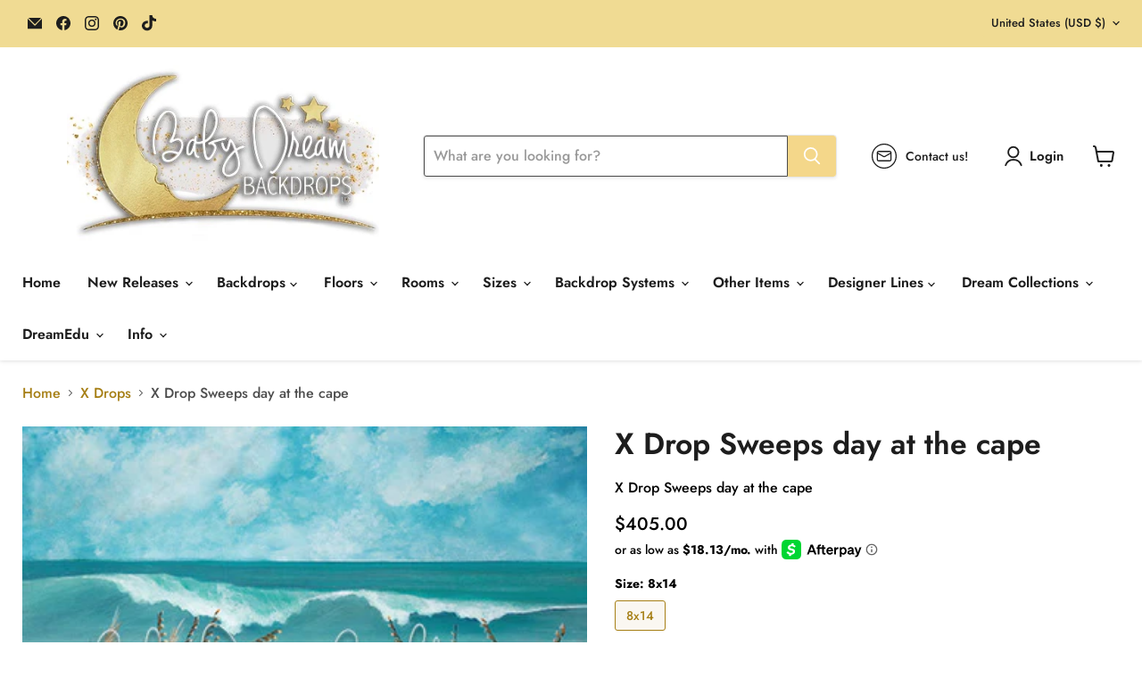

--- FILE ---
content_type: text/html; charset=utf-8
request_url: https://babydreambackdrops.com/collections/all/products/x-drop-sweeps-day-at-the-cape?view=recently-viewed
body_size: 1105
content:










  









<div
  class="productgrid--item  imagestyle--natural        product-recently-viewed-card    show-actions--mobile"
  data-product-item
  data-product-quickshop-url="/collections/all/products/x-drop-sweeps-day-at-the-cape"
  
    data-recently-viewed-card
  
>
  <div class="productitem" data-product-item-content>
    
    
    
    

    

    

    <div class="productitem__container">
      <div class="product-recently-viewed-card-time" data-product-handle="x-drop-sweeps-day-at-the-cape">
      <button
        class="product-recently-viewed-card-remove"
        aria-label="close"
        data-remove-recently-viewed
      >
        


                                                                        <svg class="icon-remove "    aria-hidden="true"    focusable="false"    role="presentation"    xmlns="http://www.w3.org/2000/svg" width="10" height="10" viewBox="0 0 10 10" xmlns="http://www.w3.org/2000/svg">      <path fill="currentColor" d="M6.08785659,5 L9.77469752,1.31315906 L8.68684094,0.225302476 L5,3.91214341 L1.31315906,0.225302476 L0.225302476,1.31315906 L3.91214341,5 L0.225302476,8.68684094 L1.31315906,9.77469752 L5,6.08785659 L8.68684094,9.77469752 L9.77469752,8.68684094 L6.08785659,5 Z"></path>    </svg>                                              

      </button>
    </div>

      <div class="productitem__image-container">
        <a
          class="productitem--image-link"
          href="/collections/all/products/x-drop-sweeps-day-at-the-cape"
          tabindex="-1"
          data-product-page-link
        >
          <figure
            class="productitem--image"
            data-product-item-image
            
              style="--product-grid-item-image-aspect-ratio: 1.531764705882353;"
            
          >
            
              
              

  
    <noscript data-rimg-noscript>
      <img
        
          src="//babydreambackdrops.com/cdn/shop/products/image_8f35ec16-64b6-4aa9-92c2-7d9dc4e297af_512x335.jpg?v=1741827136"
        

        alt=""
        data-rimg="noscript"
        srcset="//babydreambackdrops.com/cdn/shop/products/image_8f35ec16-64b6-4aa9-92c2-7d9dc4e297af_512x335.jpg?v=1741827136 1x, //babydreambackdrops.com/cdn/shop/products/image_8f35ec16-64b6-4aa9-92c2-7d9dc4e297af_1024x670.jpg?v=1741827136 2x, //babydreambackdrops.com/cdn/shop/products/image_8f35ec16-64b6-4aa9-92c2-7d9dc4e297af_1536x1005.jpg?v=1741827136 3x, //babydreambackdrops.com/cdn/shop/products/image_8f35ec16-64b6-4aa9-92c2-7d9dc4e297af_1951x1276.jpg?v=1741827136 3.81x"
        class="productitem--image-primary"
        
        
      >
    </noscript>
  

  <img
    
      src="//babydreambackdrops.com/cdn/shop/products/image_8f35ec16-64b6-4aa9-92c2-7d9dc4e297af_512x335.jpg?v=1741827136"
    
    alt=""

    
      data-rimg="lazy"
      data-rimg-scale="1"
      data-rimg-template="//babydreambackdrops.com/cdn/shop/products/image_8f35ec16-64b6-4aa9-92c2-7d9dc4e297af_{size}.jpg?v=1741827136"
      data-rimg-max="1953x1275"
      data-rimg-crop="false"
      
      srcset="data:image/svg+xml;utf8,<svg%20xmlns='http://www.w3.org/2000/svg'%20width='512'%20height='335'></svg>"
    

    class="productitem--image-primary"
    
    
  >



  <div data-rimg-canvas></div>


            

            



























  
  
  

  <span class="productitem__badge productitem__badge--sale"
    data-badge-sales
    style="display: none;"
  >
    <span data-badge-sales-range>
      
        Sale
      
    </span>
    <span data-badge-sales-single style="display: none;">
      
        Sale
      
    </span>
  </span>

            <span class="visually-hidden">X Drop Sweeps day at the cape</span>
          </figure>
        </a>
      </div><div class="productitem--info">
        
          
        

        

        <h2 class="productitem--title">
          <a href="/collections/all/products/x-drop-sweeps-day-at-the-cape" data-product-page-link>
            X Drop Sweeps day at the cape
          </a>
        </h2>

        
          
        

        
          






























<div class="price productitem__price ">
  
    <div
      class="price__compare-at "
      data-price-compare-container
    >

      
        <span class="money price__original" data-price-original></span>
      
    </div>


    
      
      <div class="price__compare-at--hidden" data-compare-price-range-hidden>
        
          <span class="visually-hidden">Original price</span>
          <span class="money price__compare-at--min" data-price-compare-min>
            $405.00
          </span>
          -
          <span class="visually-hidden">Original price</span>
          <span class="money price__compare-at--max" data-price-compare-max>
            $405.00
          </span>
        
      </div>
      <div class="price__compare-at--hidden" data-compare-price-hidden>
        <span class="visually-hidden">Original price</span>
        <span class="money price__compare-at--single" data-price-compare>
          $405.00
        </span>
      </div>
    
  

  <div class="price__current  " data-price-container>

    

    
      
      
      <span class="money" data-price>
        $405.00
      </span>
    
    
  </div>

  
    
    <div class="price__current--hidden" data-current-price-range-hidden>
      
        <span class="money price__current--min" data-price-min>$405.00</span>
        -
        <span class="money price__current--max" data-price-max>$405.00</span>
      
    </div>
    <div class="price__current--hidden" data-current-price-hidden>
      <span class="visually-hidden">Current price</span>
      <span class="money" data-price>
        $405.00
      </span>
    </div>
  

  
    
    
    
    

    <div
      class="
        productitem__unit-price
        hidden
      "
      data-unit-price
    >
      <span class="productitem__total-quantity" data-total-quantity></span> | <span class="productitem__unit-price--amount money" data-unit-price-amount></span> / <span class="productitem__unit-price--measure" data-unit-price-measure></span>
    </div>
  

  
</div>


        

        
          

          
            
          
        

        
          <div class="productitem--description">
            <p>X Drop Sweeps day at the cape</p>

            
          </div>
        
      </div>

      
    </div>
  </div>

  
    <script type="application/json" data-quick-buy-settings>
      {
        "cart_redirection": true,
        "money_format": "${{amount}}"
      }
    </script>
  
</div>


--- FILE ---
content_type: text/javascript;charset=utf-8
request_url: https://assets.cloudlift.app/api/assets/upload.js?shop=babydreambackdrops.myshopify.com
body_size: 3942
content:
window.Cloudlift = window.Cloudlift || {};window.Cloudlift.upload = { config: {"app":"upload","shop":"babydreambackdrops.myshopify.com","url":"https://babydreambackdrops.com","api":"https://api.cloudlift.app","assets":"https://cdn.jsdelivr.net/gh/cloudlift-app/cdn@0.14.29","mode":"prod","currencyFormats":{"moneyFormat":"${{amount}}","moneyWithCurrencyFormat":"${{amount}} USD"},"resources":["https://cdn.jsdelivr.net/gh/cloudlift-app/cdn@0.14.29/static/app-upload.css","https://cdn.jsdelivr.net/gh/cloudlift-app/cdn@0.14.29/static/app-upload.js"],"locale":"en","i18n":{"upload.config.image.editor.color.exposure":"Exposure","upload.config.file.load.error":"Error during load","upload.config.file.size.notavailable":"Size not available","upload.config.error.required":"Please upload a file","upload.config.image.editor.crop.rotate.right":"Rotate right","upload.config.file.button.undo":"Undo","upload.config.error.fileCountMin":"Please upload at least {min} file(s)","upload.config.image.resolution.expected.min":"Minimum resolution is {minResolution}","upload.config.file.upload.error.revert":"Error during revert","upload.config.image.size.tobig":"Image is too big","upload.config.image.editor.resize.height":"Height","upload.config.error.inapp":"Upload error","upload.config.image.editor.crop.aspect.ratio":"Aspect ratio","upload.config.image.editor.button.cancel":"Cancel","upload.config.image.editor.status.error":"Error loading image…","upload.config.file.button.retry":"Retry","upload.config.error.fileCountMax":"Please upload at most {max} file(s)","upload.config.image.editor.util.markup.text":"Text","upload.config.image.ratio.expected":"Expected image ratio {ratio}","upload.config.file.button.remove":"Remove","upload.config.image.resolution.expected.max":"Maximum resolution is {maxResolution}","upload.config.error.inapp.facebook":"Please open the page outside of Facebook","upload.config.image.editor.util.markup.size":"Size","upload.config.image.size.expected.max":"Maximum size is {maxWidth} × {maxHeight}","upload.config.image.editor.util.markup.select":"Select","upload.config.file.uploading":"Uploading","upload.config.image.editor.resize.width":"Width","upload.config.image.editor.crop.flip.horizontal":"Flip horizontal","upload.config.file.link":"\uD83D\uDD17","upload.config.image.editor.status.loading":"Loading image…","upload.config.error.filePagesMin":"Please upload documents with at least {min} pages","upload.config.image.editor.status.processing":"Processing image…","upload.config.file.loading":"Loading","upload.config.file.upload.canceled":"Upload cancelled","upload.config.file.upload.cancel":"tap to cancel","upload.config.image.editor.crop.rotate.left":"Rotate left","upload.config.file.type.notallowed":"File type not allowed","upload.config.file.type.expected":"Expects {lastType}","upload.config.image.editor.util.markup":"Markup","upload.config.file.button.cancel":"Cancel","upload.config.image.editor.status.waiting":"Waiting for image…","upload.config.file.upload.retry":"tap to retry","upload.config.image.editor.resize.apply":"Apply","upload.config.image.editor.color.contrast":"Contrast","upload.config.file.size.tobig":"File is too large","upload.config.dragdrop":"Drag & Drop your files or <u>Browse</u>","upload.config.file.upload.undo":"tap to undo","upload.config.image.editor.color.saturation":"Saturation","upload.config.error.filePagesMax":"Please upload documents with at most {max} pages","upload.config.file.button.upload":"Upload","upload.config.file.size.waiting":"Waiting for size","upload.config.image.editor.util.color":"Colors","upload.config.error.inputs":"Please fill in all required input fields","upload.config.image.editor.util.markup.circle":"Circle","upload.config.image.type.notsupported":"Image type not supported","upload.config.image.editor.crop.flip.vertical":"Flip vertical","upload.config.image.size.expected.min":"Minimum size is {minWidth} × {minHeight}","upload.config.image.editor.button.reset":"Reset","upload.config.image.ratio.invalid":"Image ratio does not match","upload.config.error.ready":"Please wait for the upload to complete","upload.config.image.editor.crop.zoom":"Zoom","upload.config.file.upload.error.remove":"Error during remove","upload.config.image.editor.util.markup.remove":"Remove","upload.config.image.resolution.max":"Image resolution too high","upload.config.image.editor.util.crop":"Crop","upload.config.image.editor.color.brightness":"Brightness","upload.config.error.fileConvert":"File conversion failed","upload.config.image.editor.util.markup.draw":"Draw","upload.config.image.editor.util.resize":"Resize","upload.config.file.upload.error":"Error during upload","upload.config.image.editor.util.filter":"Filter","upload.config.file.upload.complete":"Upload complete","upload.config.error.inapp.instagram":"Please open the page outside of Instagram","upload.config.image.editor.util.markup.arrow":"Arrow","upload.config.file.size.max":"Maximum file size is {filesize}","upload.config.image.resolution.min":"Image resolution is too low","upload.config.image.editor.util.markup.square":"Square","upload.config.image.size.tosmall":"Image is too small","upload.config.file.button.abort":"Abort","upload.config.image.editor.button.confirm":"Upload"},"level":3,"version":"0.14.29","setup":true,"fields":[{"uuid":"clcf8slhuqxb","required":true,"hidden":false,"field":"upload","propertyTransform":true,"fieldProperty":"properties","fieldId":"_cl-upload","fieldThumbnail":"thumbnail","fieldThumbnailPreview":true,"className":"","label":"Upload the files you wish to print here:","text":"Drag & Drop your files here or <u>Browse</u>","selector":"","conditionMode":2,"conditions":[{"field":"product_tags","operator":"equals","value":"","objects":null,"tags":["file upload"]}],"styles":{"file-grid":"0","max-height":"600px","min-height":"50px","font-family":"'Jost'","input-order":"top","label-color":"#555","file-counter":"0","input-margin":"10px","buttons-color":"#eee","file-multiple":"1","label-font-size":"16px","label-color-drop":"#555","area-border-radius":"5px","file-border-radius":"5px","file-background-colo":"#555","label-font-size-drop":"16px","area-background-color":"#eee","file-background-color":"#555","buttons-background-color":"rgba(0,0,0,0.5)","upload-error-background-color":"#c44e47","upload-success-background-color":"#369763"},"theme":"default","css":"#clcf8slhuqxb .cl-hide{display:none!important}#clcf8slhuqxb .cl-upload--label{color:#555;font-size:16px;display:block}#clcf8slhuqxb .cl-upload--input-field{margin-bottom:10px}#clcf8slhuqxb .cl-upload--input{width:100%;box-sizing:border-box;padding:10px 18px;margin:0;border:1px solid #eee;border-radius:5px}#clcf8slhuqxb input[type=checkbox].cl-upload--input,#clcf8slhuqxb input[type=radio].cl-upload--input{width:1.2em;cursor:pointer}#clcf8slhuqxb input[type=radio].cl-upload--input{vertical-align:middle;margin-right:10px}#clcf8slhuqxb input[type=color].cl-upload--input{width:40px;height:40px;cursor:pointer;padding:0;border:0}#clcf8slhuqxb input[type=radio]+.cl-upload-color-rect{margin-right:10px;margin-bottom:10px}#clcf8slhuqxb input[type=radio]:checked+.cl-upload-color-rect{border:2px solid #404040}#clcf8slhuqxb .cl-upload-color-rect{width:30px;height:30px;display:inline-block;vertical-align:middle;border-radius:3px}#clcf8slhuqxb .cl-upload--invalid{border-color:#b7423b}#clcf8slhuqxb .cl-upload--errors{overflow:hidden;transition:max-height 2s ease-out;max-height:0}#clcf8slhuqxb .cl-upload--errors.open{max-height:400px}#clcf8slhuqxb .cl-upload--error{text-align:center;font-size:14px;cursor:pointer;position:relative;opacity:1;font-family:'Jost';box-sizing:border-box;color:#fff;background-color:#c44e47;padding:.3rem .7rem;margin-bottom:.7rem;border:1px solid transparent;border-color:#b7423b;border-radius:5px}#clcf8slhuqxb .cl-upload--error:after{content:'x';position:absolute;right:1rem;top:.25rem}#clcf8slhuqxb .cl-upload--error.dismissed{opacity:0;transition:opacity .3s ease-out}#clcf8slhuqxb .filepond--root{font-family:'Jost'}#clcf8slhuqxb .filepond--root .filepond--drop-label{min-height:50px}#clcf8slhuqxb .filepond--root{min-height:50px;max-height:600px}#clcf8slhuqxb .filepond--file-action-button{cursor:pointer;min-height:auto!important;height:1.625em}#clcf8slhuqxb .filepond--drop-label{color:#555}#clcf8slhuqxb .filepond--drop-label label{cursor:pointer;width:auto!important;height:auto!important;position:relative!important;color:#555!important;font-size:16px!important}#clcf8slhuqxb .filepond--drop-label u{cursor:pointer;text-decoration-color:#555}#clcf8slhuqxb .filepond--label-action{text-decoration-color:#555}#clcf8slhuqxb .filepond--panel-root{background-color:#eee!important}#clcf8slhuqxb .filepond--panel-root{border-radius:5px}#clcf8slhuqxb .filepond--item-panel,#clcf8slhuqxb .filepond--file-poster-wrapper,#clcf8slhuqxb .filepond--image-preview-wrapper{border-radius:5px}#clcf8slhuqxb .filepond--item-panel{background-color:#555!important}#clcf8slhuqxb .filepond--drip-blob{background-color:#999}#clcf8slhuqxb .filepond--file-action-button{background-color:rgba(0,0,0,0.5)}#clcf8slhuqxb .filepond--file-action-button{color:#eee}#clcf8slhuqxb .filepond--file-action-button:hover,#clcf8slhuqxb .filepond--file-action-button:focus{box-shadow:0 0 0 .125em #eee}#clcf8slhuqxb .filepond--file{color:#fff;font-size:16px}#clcf8slhuqxb [data-filepond-item-state*='error'] .filepond--item-panel,#clcf8slhuqxb [data-filepond-item-state*='invalid'] .filepond--item-panel{background-color:#c44e47!important}#clcf8slhuqxb [data-filepond-item-state*='invalid'] .filepond--file{color:#fff}#clcf8slhuqxb [data-filepond-item-state='processing-complete'] .filepond--item-panel{background-color:#369763!important}#clcf8slhuqxb [data-filepond-item-state='processing-complete'] .filepond--file{color:#fff}#clcf8slhuqxb .filepond--image-preview-overlay-idle{color:rgba(34,34,34,0.8)}#clcf8slhuqxb .filepond--image-preview,#clcf8slhuqxb .filepond--file-poster{background-color:#555}#clcf8slhuqxb .filepond--image-preview-overlay-success{color:#369763}#clcf8slhuqxb .filepond--image-preview-overlay-failure{color:#c44e47}","fileMimeTypes":["image/*"],"fileMimeTypesValidate":true,"fileSizeMaxPlan":200,"fileSizeMax":100,"fileMultiple":true,"fileCountMin":0,"fileCountMax":10,"fileCounter":false,"fileQuantity":false,"fileFetch":false,"fileSubmitRemove":true,"fileSubmitClear":false,"fileName":false,"fileGrid":false,"imagePreview":true,"imageSizeValidate":false,"imageThumbnail":false,"imageThumbnailWidth":500,"imageThumbnailHeight":500,"convert":false,"convertInfo":false,"convertInfoPagesQuantity":false,"convertInfoLengthQuantity":false,"pdfMultiPage":false,"pdfTransparent":false,"serverTransform":false,"imageOriginal":false,"imageEditor":false,"imageEditorOpen":true,"imageEditorCropRestrict":false,"imageEditorCropRatios":[{"label":"Free","value":""},{"label":"Portrait","value":"3:2"},{"label":"Square","value":"1:1"},{"label":"Landscape","value":"4:3"}],"imageEditorUtils":[],"imageEditorPintura":false,"inputFields":[{"field":"Copyright","type":"checkbox","value":"","label":"Copyright Notice: Copyrighted images are strictly prohibited. By clicking Add to Cart, you represent and warrant that any image you submit is your own original work and not subject to third‑party copyright.","required":false}],"variantConfigs":[],"variantConfig":false}],"extensions":""}};loadjs=function(){var a=function(){},c={},u={},f={};function o(e,n){if(e){var t=f[e];if(u[e]=n,t)for(;t.length;)t[0](e,n),t.splice(0,1)}}function l(e,n){e.call&&(e={success:e}),n.length?(e.error||a)(n):(e.success||a)(e)}function h(t,r,s,i){var c,o,e=document,n=s.async,u=(s.numRetries||0)+1,f=s.before||a,l=t.replace(/^(css|img)!/,"");i=i||0,/(^css!|\.css$)/.test(t)?((o=e.createElement("link")).rel="stylesheet",o.href=l,(c="hideFocus"in o)&&o.relList&&(c=0,o.rel="preload",o.as="style")):/(^img!|\.(png|gif|jpg|svg)$)/.test(t)?(o=e.createElement("img")).src=l:((o=e.createElement("script")).src=t,o.async=void 0===n||n),!(o.onload=o.onerror=o.onbeforeload=function(e){var n=e.type[0];if(c)try{o.sheet.cssText.length||(n="e")}catch(e){18!=e.code&&(n="e")}if("e"==n){if((i+=1)<u)return h(t,r,s,i)}else if("preload"==o.rel&&"style"==o.as)return o.rel="stylesheet";r(t,n,e.defaultPrevented)})!==f(t,o)&&e.head.appendChild(o)}function t(e,n,t){var r,s;if(n&&n.trim&&(r=n),s=(r?t:n)||{},r){if(r in c)throw"LoadJS";c[r]=!0}function i(n,t){!function(e,r,n){var t,s,i=(e=e.push?e:[e]).length,c=i,o=[];for(t=function(e,n,t){if("e"==n&&o.push(e),"b"==n){if(!t)return;o.push(e)}--i||r(o)},s=0;s<c;s++)h(e[s],t,n)}(e,function(e){l(s,e),n&&l({success:n,error:t},e),o(r,e)},s)}if(s.returnPromise)return new Promise(i);i()}return t.ready=function(e,n){return function(e,t){e=e.push?e:[e];var n,r,s,i=[],c=e.length,o=c;for(n=function(e,n){n.length&&i.push(e),--o||t(i)};c--;)r=e[c],(s=u[r])?n(r,s):(f[r]=f[r]||[]).push(n)}(e,function(e){l(n,e)}),t},t.done=function(e){o(e,[])},t.reset=function(){c={},u={},f={}},t.isDefined=function(e){return e in c},t}();!function(e){loadjs(e.resources,"assets",{success:function(){var n,t="cloudlift."+e.app+".ready";"function"==typeof Event?n=new Event(t):(n=document.createEvent("Event")).initEvent(t,!0,!0),window.dispatchEvent(n)},error:function(e){console.error("failed to load assets",e)}})}(window.Cloudlift.upload.config);

--- FILE ---
content_type: text/javascript; charset=utf-8
request_url: https://babydreambackdrops.com/products/x-drop-sweeps-day-at-the-cape.js
body_size: 460
content:
{"id":7436295766170,"title":"X Drop Sweeps day at the cape","handle":"x-drop-sweeps-day-at-the-cape","description":"\u003cp\u003eX Drop Sweeps day at the cape\u003c\/p\u003e","published_at":"2022-08-08T11:56:11-07:00","created_at":"2022-08-08T11:56:13-07:00","vendor":"Baby Dream Backdrops","type":"Drop","tags":["8x14","Fleece with Grommets"],"price":40500,"price_min":40500,"price_max":40500,"available":true,"price_varies":false,"compare_at_price":40500,"compare_at_price_min":40500,"compare_at_price_max":40500,"compare_at_price_varies":false,"variants":[{"id":42304840433818,"title":"8x14 \/ Fleece with Grommets","option1":"8x14","option2":"Fleece with Grommets","option3":null,"sku":"BBD-SS-FG-12076","requires_shipping":true,"taxable":true,"featured_image":{"id":36781273022618,"product_id":7436295766170,"position":2,"created_at":"2023-04-12T10:22:27-07:00","updated_at":"2025-03-12T17:52:16-07:00","alt":null,"width":504,"height":921,"src":"https:\/\/cdn.shopify.com\/s\/files\/1\/0066\/6930\/3906\/products\/Sweeps_Day_at_the_Cape_-_5x9_-_SS_copy_9d834f0f-acc1-48f5-8a75-dcbf66fb7e9f.jpg?v=1741827136","variant_ids":[42304840433818]},"available":true,"name":"X Drop Sweeps day at the cape - 8x14 \/ Fleece with Grommets","public_title":"8x14 \/ Fleece with Grommets","options":["8x14","Fleece with Grommets"],"price":40500,"weight":0,"compare_at_price":40500,"inventory_management":null,"barcode":null,"featured_media":{"alt":null,"id":29294817280154,"position":2,"preview_image":{"aspect_ratio":0.547,"height":921,"width":504,"src":"https:\/\/cdn.shopify.com\/s\/files\/1\/0066\/6930\/3906\/products\/Sweeps_Day_at_the_Cape_-_5x9_-_SS_copy_9d834f0f-acc1-48f5-8a75-dcbf66fb7e9f.jpg?v=1741827136"}},"requires_selling_plan":false,"selling_plan_allocations":[]}],"images":["\/\/cdn.shopify.com\/s\/files\/1\/0066\/6930\/3906\/products\/image_8f35ec16-64b6-4aa9-92c2-7d9dc4e297af.jpg?v=1741827136","\/\/cdn.shopify.com\/s\/files\/1\/0066\/6930\/3906\/products\/Sweeps_Day_at_the_Cape_-_5x9_-_SS_copy_9d834f0f-acc1-48f5-8a75-dcbf66fb7e9f.jpg?v=1741827136"],"featured_image":"\/\/cdn.shopify.com\/s\/files\/1\/0066\/6930\/3906\/products\/image_8f35ec16-64b6-4aa9-92c2-7d9dc4e297af.jpg?v=1741827136","options":[{"name":"Size","position":1,"values":["8x14"]},{"name":"Fabric","position":2,"values":["Fleece with Grommets"]}],"url":"\/products\/x-drop-sweeps-day-at-the-cape","media":[{"alt":null,"id":29294817247386,"position":1,"preview_image":{"aspect_ratio":1.532,"height":1275,"width":1953,"src":"https:\/\/cdn.shopify.com\/s\/files\/1\/0066\/6930\/3906\/products\/image_8f35ec16-64b6-4aa9-92c2-7d9dc4e297af.jpg?v=1741827136"},"aspect_ratio":1.532,"height":1275,"media_type":"image","src":"https:\/\/cdn.shopify.com\/s\/files\/1\/0066\/6930\/3906\/products\/image_8f35ec16-64b6-4aa9-92c2-7d9dc4e297af.jpg?v=1741827136","width":1953},{"alt":null,"id":29294817280154,"position":2,"preview_image":{"aspect_ratio":0.547,"height":921,"width":504,"src":"https:\/\/cdn.shopify.com\/s\/files\/1\/0066\/6930\/3906\/products\/Sweeps_Day_at_the_Cape_-_5x9_-_SS_copy_9d834f0f-acc1-48f5-8a75-dcbf66fb7e9f.jpg?v=1741827136"},"aspect_ratio":0.547,"height":921,"media_type":"image","src":"https:\/\/cdn.shopify.com\/s\/files\/1\/0066\/6930\/3906\/products\/Sweeps_Day_at_the_Cape_-_5x9_-_SS_copy_9d834f0f-acc1-48f5-8a75-dcbf66fb7e9f.jpg?v=1741827136","width":504}],"requires_selling_plan":false,"selling_plan_groups":[]}

--- FILE ---
content_type: text/javascript; charset=utf-8
request_url: https://babydreambackdrops.com/products/x-drop-sweeps-day-at-the-cape.js
body_size: 817
content:
{"id":7436295766170,"title":"X Drop Sweeps day at the cape","handle":"x-drop-sweeps-day-at-the-cape","description":"\u003cp\u003eX Drop Sweeps day at the cape\u003c\/p\u003e","published_at":"2022-08-08T11:56:11-07:00","created_at":"2022-08-08T11:56:13-07:00","vendor":"Baby Dream Backdrops","type":"Drop","tags":["8x14","Fleece with Grommets"],"price":40500,"price_min":40500,"price_max":40500,"available":true,"price_varies":false,"compare_at_price":40500,"compare_at_price_min":40500,"compare_at_price_max":40500,"compare_at_price_varies":false,"variants":[{"id":42304840433818,"title":"8x14 \/ Fleece with Grommets","option1":"8x14","option2":"Fleece with Grommets","option3":null,"sku":"BBD-SS-FG-12076","requires_shipping":true,"taxable":true,"featured_image":{"id":36781273022618,"product_id":7436295766170,"position":2,"created_at":"2023-04-12T10:22:27-07:00","updated_at":"2025-03-12T17:52:16-07:00","alt":null,"width":504,"height":921,"src":"https:\/\/cdn.shopify.com\/s\/files\/1\/0066\/6930\/3906\/products\/Sweeps_Day_at_the_Cape_-_5x9_-_SS_copy_9d834f0f-acc1-48f5-8a75-dcbf66fb7e9f.jpg?v=1741827136","variant_ids":[42304840433818]},"available":true,"name":"X Drop Sweeps day at the cape - 8x14 \/ Fleece with Grommets","public_title":"8x14 \/ Fleece with Grommets","options":["8x14","Fleece with Grommets"],"price":40500,"weight":0,"compare_at_price":40500,"inventory_management":null,"barcode":null,"featured_media":{"alt":null,"id":29294817280154,"position":2,"preview_image":{"aspect_ratio":0.547,"height":921,"width":504,"src":"https:\/\/cdn.shopify.com\/s\/files\/1\/0066\/6930\/3906\/products\/Sweeps_Day_at_the_Cape_-_5x9_-_SS_copy_9d834f0f-acc1-48f5-8a75-dcbf66fb7e9f.jpg?v=1741827136"}},"requires_selling_plan":false,"selling_plan_allocations":[]}],"images":["\/\/cdn.shopify.com\/s\/files\/1\/0066\/6930\/3906\/products\/image_8f35ec16-64b6-4aa9-92c2-7d9dc4e297af.jpg?v=1741827136","\/\/cdn.shopify.com\/s\/files\/1\/0066\/6930\/3906\/products\/Sweeps_Day_at_the_Cape_-_5x9_-_SS_copy_9d834f0f-acc1-48f5-8a75-dcbf66fb7e9f.jpg?v=1741827136"],"featured_image":"\/\/cdn.shopify.com\/s\/files\/1\/0066\/6930\/3906\/products\/image_8f35ec16-64b6-4aa9-92c2-7d9dc4e297af.jpg?v=1741827136","options":[{"name":"Size","position":1,"values":["8x14"]},{"name":"Fabric","position":2,"values":["Fleece with Grommets"]}],"url":"\/products\/x-drop-sweeps-day-at-the-cape","media":[{"alt":null,"id":29294817247386,"position":1,"preview_image":{"aspect_ratio":1.532,"height":1275,"width":1953,"src":"https:\/\/cdn.shopify.com\/s\/files\/1\/0066\/6930\/3906\/products\/image_8f35ec16-64b6-4aa9-92c2-7d9dc4e297af.jpg?v=1741827136"},"aspect_ratio":1.532,"height":1275,"media_type":"image","src":"https:\/\/cdn.shopify.com\/s\/files\/1\/0066\/6930\/3906\/products\/image_8f35ec16-64b6-4aa9-92c2-7d9dc4e297af.jpg?v=1741827136","width":1953},{"alt":null,"id":29294817280154,"position":2,"preview_image":{"aspect_ratio":0.547,"height":921,"width":504,"src":"https:\/\/cdn.shopify.com\/s\/files\/1\/0066\/6930\/3906\/products\/Sweeps_Day_at_the_Cape_-_5x9_-_SS_copy_9d834f0f-acc1-48f5-8a75-dcbf66fb7e9f.jpg?v=1741827136"},"aspect_ratio":0.547,"height":921,"media_type":"image","src":"https:\/\/cdn.shopify.com\/s\/files\/1\/0066\/6930\/3906\/products\/Sweeps_Day_at_the_Cape_-_5x9_-_SS_copy_9d834f0f-acc1-48f5-8a75-dcbf66fb7e9f.jpg?v=1741827136","width":504}],"requires_selling_plan":false,"selling_plan_groups":[]}